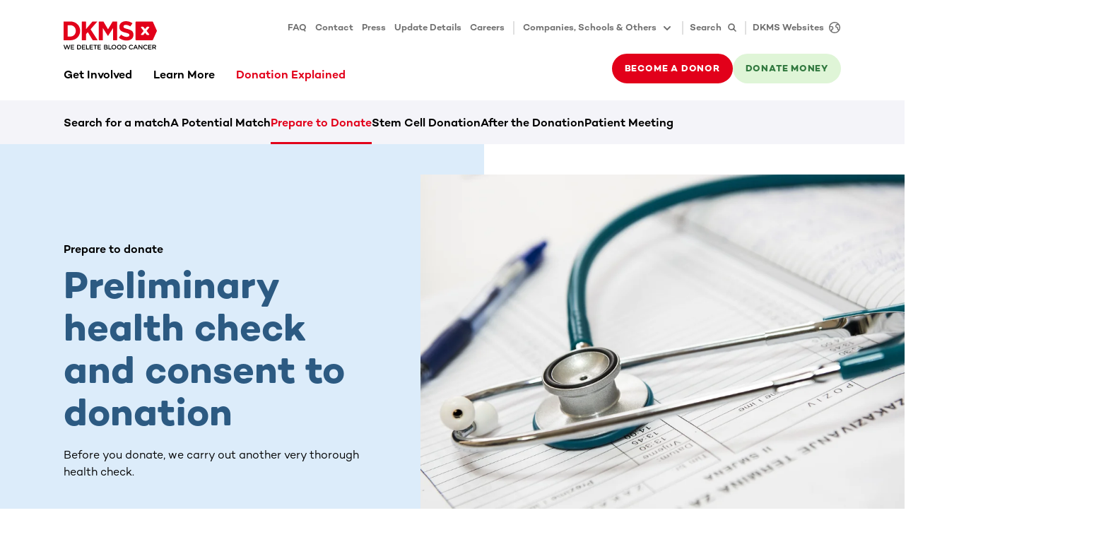

--- FILE ---
content_type: application/javascript
request_url: https://www.dkms-africa.org/webpack-runtime-750b3f827abefbf71f76.js
body_size: 4030
content:
!function(){"use strict";var e,t,a,n,c,o={},r={};function s(e){var t=r[e];if(void 0!==t)return t.exports;var a=r[e]={id:e,loaded:!1,exports:{}};return o[e].call(a.exports,a,a.exports,s),a.loaded=!0,a.exports}s.m=o,s.amdO={},e=[],s.O=function(t,a,n,c){if(!a){var o=1/0;for(p=0;p<e.length;p++){a=e[p][0],n=e[p][1],c=e[p][2];for(var r=!0,d=0;d<a.length;d++)(!1&c||o>=c)&&Object.keys(s.O).every(function(e){return s.O[e](a[d])})?a.splice(d--,1):(r=!1,c<o&&(o=c));if(r){e.splice(p--,1);var f=n();void 0!==f&&(t=f)}}return t}c=c||0;for(var p=e.length;p>0&&e[p-1][2]>c;p--)e[p]=e[p-1];e[p]=[a,n,c]},s.n=function(e){var t=e&&e.__esModule?function(){return e.default}:function(){return e};return s.d(t,{a:t}),t},a=Object.getPrototypeOf?function(e){return Object.getPrototypeOf(e)}:function(e){return e.__proto__},s.t=function(e,n){if(1&n&&(e=this(e)),8&n)return e;if("object"==typeof e&&e){if(4&n&&e.__esModule)return e;if(16&n&&"function"==typeof e.then)return e}var c=Object.create(null);s.r(c);var o={};t=t||[null,a({}),a([]),a(a)];for(var r=2&n&&e;"object"==typeof r&&!~t.indexOf(r);r=a(r))Object.getOwnPropertyNames(r).forEach(function(t){o[t]=function(){return e[t]}});return o.default=function(){return e},s.d(c,o),c},s.d=function(e,t){for(var a in t)s.o(t,a)&&!s.o(e,a)&&Object.defineProperty(e,a,{enumerable:!0,get:t[a]})},s.f={},s.e=function(e){return Promise.all(Object.keys(s.f).reduce(function(t,a){return s.f[a](e,t),t},[]))},s.u=function(e){return({168:"component---src-templates-pages-kontent-item-target-group-page-tsx",173:"7acd22f61ac91522fc59944f1750a546fc97ea30",271:"component---src-templates-articles-kontent-item-careers-page-tsx",303:"split-test-widget",378:"638935b6254897690dd87fcb015f0c007f1ee99f",528:"component---src-templates-pages-kontent-item-text-page-tsx",857:"component---src-templates-pages-kontent-item-faq-page-tsx",915:"component---src-templates-pages-kontent-item-thank-you-page-tsx",959:"component---src-templates-pages-kontent-item-thank-you-page-dynamic-tsx",1276:"component---src-templates-articles-kontent-item-virtual-drive-detail-page-tsx",1278:"80368ffa962221d24608e520641a55ff3677b9a2",1809:"521e06b5ca350a0b3641835066e045cf0aa85a79",1942:"f9e551e32388d2de53bac8175e5e02ae970e05d6",2677:"component---src-templates-articles-kontent-item-article-page-campaign-tsx",2927:"c3d5943f6760f6f30121c03bb7d321bafdb9ec60",3096:"a9e6861bb7ad4a4efc49543650cf659a8e1690e0",3283:"component---src-templates-pages-kontent-item-press-media-and-assets-page-tsx",3288:"9ac122c0f128d26c7cf048e25c51faf90a9192b9",3342:"ea88be26",3506:"component---src-templates-pages-kontent-item-register-page-tsx",3942:"552ee9c51728bf474f2106bb8a982853e73787d1",3998:"component---src-templates-pages-kontent-item-press-overview-page-tsx",4036:"component---src-templates-pages-kontent-item-news-overview-tsx",4092:"component---src-templates-articles-kontent-item-article-press-tsx",4139:"component---src-templates-pages-kontent-item-vd-setup-tsx",4180:"component---src-templates-articles-kontent-item-event-tsx",4223:"commons",4238:"component---src-templates-articles-kontent-item-article-page-news-tsx",4355:"b95fa204e183d3034065e8d307389b4612d35bc6",4647:"component---src-templates-pages-kontent-item-error-page-tsx",4720:"component---src-templates-pages-kontent-item-home-page-tsx",4738:"component---src-templates-pages-kontent-item-campaigns-overview-page-tsx",4991:"component---src-templates-pages-kontent-item-vd-create-drive-tsx",5335:"component---src-templates-articles-kontent-item-article-page-learn-tsx",5393:"7a1a9e396a13d59465225602b16360c8165aa226",5635:"72fa3f5ce2a54978489f765cc3a1b993e7080975",5726:"component---src-templates-pages-kontent-item-events-page-tsx",5751:"397295bbd2727821ed7cf8db7177dc9da8f02c3d",5766:"component---src-templates-pages-kontent-item-learn-topics-page-tsx",5966:"component---src-templates-articles-kontent-item-faq-detail-page-tsx",6081:"component---src-templates-pages-kontent-item-events-archive-page-tsx",6166:"d6e1aeb5",6171:"component---src-templates-pages-kontent-item-registration-dialog-tsx",6178:"component---src-templates-pages-kontent-item-takeaction-overview-tsx",6414:"component---src-templates-pages-kontent-item-money-donation-page-tsx",6723:"component---src-templates-pages-kontent-item-vd-current-drives-tsx",6747:"component---src-templates-pages-kontent-item-press-fact-sheet-tsx",6972:"4a189eee1393805c8a7c35806d0def11be191632",6976:"component---src-templates-articles-kontent-item-program-tsx",7039:"d2c2103e48eae586e5a9d834975546d40f8e50b7",7454:"bb04657c369782a3b829d791088a23ee2be3a633",7774:"component---src-templates-pages-kontent-item-donor-area-topic-tsx",7841:"component---src-templates-pages-kontent-item-vd-help-tsx",7957:"component---src-templates-pages-kontent-item-vd-overview-tsx",8018:"component---src-templates-pages-kontent-item-vd-resource-library-tsx",8178:"component---src-templates-articles-kontent-item-form-tsx",8311:"component---src-templates-pages-kontent-item-donor-card-auth-page-tsx",8425:"component---src-templates-pages-kontent-item-learn-overview-page-tsx",8483:"4612350853ac9fa908713b14dbd8b69fdb8984c1",8564:"13fad4d10897524467e6c3b0951163f3d478ffe6",8597:"component---src-templates-articles-kontent-item-article-donor-area-tsx",8611:"component---src-templates-pages-kontent-item-donor-area-overview-page-tsx",8651:"eae087cfb76732f9d4c9ee78e531053d18b8a66b",8659:"660620e76b3c2d516011c691017056e99098fa4c",8790:"component---src-templates-pages-kontent-item-programs-overview-tsx",9329:"component---src-templates-pages-kontent-item-contact-page-tsx",9747:"component---src-templates-articles-kontent-item-landing-page-tsx",9787:"0dbe4fe8182c1a6803fc4d76f2154d535612aa5b",9831:"516709773b0ffec2a55060a6c5809ad52d48e319"}[e]||e)+"-"+{168:"10503bfa30d04c96233c",173:"6426e85041078db1995e",179:"1f60c5c3fcf11511e0cd",271:"69f693adc6050aefc014",303:"723450f092b6a728aeca",378:"6bab4016a0378dbe5085",528:"8b2c89d6ebc45e1664ec",857:"70eae9649dfd12ecc987",915:"86c06a18cb20fd250a78",959:"677c70310859a0c28072",1108:"e7525d113075d55285e5",1174:"7bfab7836a8e400e846f",1276:"6ec90ab1313d2437ca85",1278:"1a8fa4e0c5120e6e3741",1452:"bea48b44c76a94660b37",1507:"4eeab90255470db9dadf",1809:"4b955144b7644e83e0f6",1942:"ed2a8eab0d3af96df1e1",2319:"afc8b9252bfad3b34eb7",2479:"1043b5ee55e7308c547b",2677:"8e06c4753e1a5c03a969",2927:"71adfdb1a296d339b060",3096:"550f9a3f9d3a93c2e66c",3283:"7b11810f9be9520bd02f",3288:"102639998def9984cdc5",3342:"750dde70b2952fd3a212",3506:"5c7a7457dbbe6d547c65",3942:"2b85cd932f142efd8e54",3998:"b018e6ce2c33baf420e7",4036:"a129de8db50f41d5ba62",4086:"25564023daec69a7ceab",4092:"e7d139083770aa237726",4139:"59e42d127d25f21f3d50",4180:"7f1da1cc1a14f02fd8af",4223:"854f157d75b9be5608e0",4238:"6969c6ae1ec007daf602",4355:"11a512f51370518c9bfb",4647:"b82a31c150e7384347c9",4720:"aa546f0b2b80e562599c",4738:"0eda698eed45d07b5da1",4991:"0fbeddf1b9f83e19c896",5098:"316f7e820a580975a29d",5335:"512a1e0f5974fa21d10f",5393:"3d93f362a8661904ea1a",5635:"084bcb13951fa7e5ffa4",5726:"a6effb16021c636f2608",5751:"dceb256592ed24f19339",5766:"faedb369bd621a28aaac",5939:"7dca89dec2be6f75c287",5966:"b6e8a31747d919f943f3",6081:"c16962aded794ec44b8c",6166:"f7a6128f56eb8a5cfda1",6171:"6fe19ec452b52d313b73",6178:"4c85bfbbf496ad5a46bb",6414:"75a57f1b3811260ba045",6471:"4ad9f0e90e22892228ec",6723:"a95e65aeeb196d0ec056",6747:"fa47d5b1ff450a36d7da",6972:"6f3566044b27dd09eac8",6976:"0af950ada24bcd03b143",7039:"ecef374bfa12068ddd43",7454:"b0dfc147d61243e0e39d",7762:"9a3f978ade0a0dc4f7fb",7774:"37e8c63d708bd42cce1d",7841:"5cc3773bcbe4c7409dac",7957:"738ac0bfca491bc5dc54",8018:"5f7d97f8662995e83f14",8178:"b5e77e8ff15d2bc6a58a",8311:"0788e84c706757221e61",8323:"7c7bfb97de5a948e417a",8367:"bf9202cff067b6a12772",8425:"a033e2c718c14f9520ac",8483:"e192f899b35702803ab7",8564:"9ce5145e397cefbab4cc",8597:"77dae4e232e930be9ddc",8611:"2195b824e77091ae2ee7",8651:"10f779bf2b3ef2e16e0b",8659:"596c3c002789f947e432",8790:"213d86faa8df5a808d06",9329:"01f38396906594a61161",9747:"9a4f2a3457a0879d6b85",9787:"2601547a85e4d1166537",9831:"0f78c0b8757b67744169"}[e]+".js"},s.miniCssF=function(e){return"styles.fb2cc7c54698e426c352.css"},s.g=function(){if("object"==typeof globalThis)return globalThis;try{return this||new Function("return this")()}catch(e){if("object"==typeof window)return window}}(),s.hmd=function(e){return(e=Object.create(e)).children||(e.children=[]),Object.defineProperty(e,"exports",{enumerable:!0,set:function(){throw new Error("ES Modules may not assign module.exports or exports.*, Use ESM export syntax, instead: "+e.id)}}),e},s.o=function(e,t){return Object.prototype.hasOwnProperty.call(e,t)},n={},c="dkms-gwr-relaunch:",s.l=function(e,t,a,o){if(n[e])n[e].push(t);else{var r,d;if(void 0!==a)for(var f=document.getElementsByTagName("script"),p=0;p<f.length;p++){var i=f[p];if(i.getAttribute("src")==e||i.getAttribute("data-webpack")==c+a){r=i;break}}r||(d=!0,(r=document.createElement("script")).charset="utf-8",r.timeout=120,s.nc&&r.setAttribute("nonce",s.nc),r.setAttribute("data-webpack",c+a),r.src=e),n[e]=[t];var b=function(t,a){r.onerror=r.onload=null,clearTimeout(m);var c=n[e];if(delete n[e],r.parentNode&&r.parentNode.removeChild(r),c&&c.forEach(function(e){return e(a)}),t)return t(a)},m=setTimeout(b.bind(null,void 0,{type:"timeout",target:r}),12e4);r.onerror=b.bind(null,r.onerror),r.onload=b.bind(null,r.onload),d&&document.head.appendChild(r)}},s.r=function(e){"undefined"!=typeof Symbol&&Symbol.toStringTag&&Object.defineProperty(e,Symbol.toStringTag,{value:"Module"}),Object.defineProperty(e,"__esModule",{value:!0})},s.p="/",function(){var e={7311:0,1869:0};s.f.j=function(t,a){var n=s.o(e,t)?e[t]:void 0;if(0!==n)if(n)a.push(n[2]);else if(/^(1869|7311)$/.test(t))e[t]=0;else{var c=new Promise(function(a,c){n=e[t]=[a,c]});a.push(n[2]=c);var o=s.p+s.u(t),r=new Error;s.l(o,function(a){if(s.o(e,t)&&(0!==(n=e[t])&&(e[t]=void 0),n)){var c=a&&("load"===a.type?"missing":a.type),o=a&&a.target&&a.target.src;r.message="Loading chunk "+t+" failed.\n("+c+": "+o+")",r.name="ChunkLoadError",r.type=c,r.request=o,n[1](r)}},"chunk-"+t,t)}},s.O.j=function(t){return 0===e[t]};var t=function(t,a){var n,c,o=a[0],r=a[1],d=a[2],f=0;if(o.some(function(t){return 0!==e[t]})){for(n in r)s.o(r,n)&&(s.m[n]=r[n]);if(d)var p=d(s)}for(t&&t(a);f<o.length;f++)c=o[f],s.o(e,c)&&e[c]&&e[c][0](),e[c]=0;return s.O(p)},a=self.webpackChunkdkms_gwr_relaunch=self.webpackChunkdkms_gwr_relaunch||[];a.forEach(t.bind(null,0)),a.push=t.bind(null,a.push.bind(a))}()}();